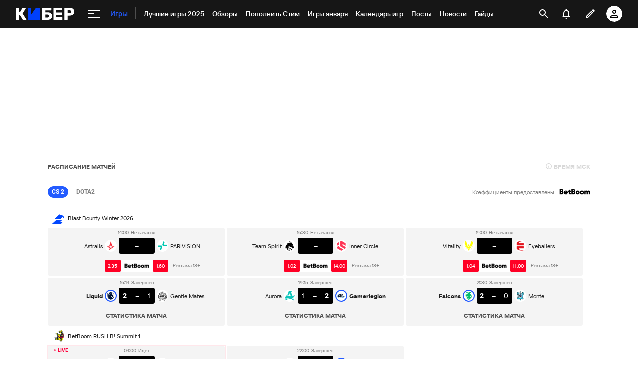

--- FILE ---
content_type: text/html; charset=utf-8
request_url: https://www.google.com/recaptcha/api2/anchor?ar=1&k=6LfctWkUAAAAAA0IBo4Q7wlWetU0jcVC7v5BXbFT&co=aHR0cHM6Ly9jeWJlci5zcG9ydHMucnU6NDQz&hl=en&v=PoyoqOPhxBO7pBk68S4YbpHZ&size=invisible&badge=inline&anchor-ms=20000&execute-ms=30000&cb=483mzgcg41w0
body_size: 49332
content:
<!DOCTYPE HTML><html dir="ltr" lang="en"><head><meta http-equiv="Content-Type" content="text/html; charset=UTF-8">
<meta http-equiv="X-UA-Compatible" content="IE=edge">
<title>reCAPTCHA</title>
<style type="text/css">
/* cyrillic-ext */
@font-face {
  font-family: 'Roboto';
  font-style: normal;
  font-weight: 400;
  font-stretch: 100%;
  src: url(//fonts.gstatic.com/s/roboto/v48/KFO7CnqEu92Fr1ME7kSn66aGLdTylUAMa3GUBHMdazTgWw.woff2) format('woff2');
  unicode-range: U+0460-052F, U+1C80-1C8A, U+20B4, U+2DE0-2DFF, U+A640-A69F, U+FE2E-FE2F;
}
/* cyrillic */
@font-face {
  font-family: 'Roboto';
  font-style: normal;
  font-weight: 400;
  font-stretch: 100%;
  src: url(//fonts.gstatic.com/s/roboto/v48/KFO7CnqEu92Fr1ME7kSn66aGLdTylUAMa3iUBHMdazTgWw.woff2) format('woff2');
  unicode-range: U+0301, U+0400-045F, U+0490-0491, U+04B0-04B1, U+2116;
}
/* greek-ext */
@font-face {
  font-family: 'Roboto';
  font-style: normal;
  font-weight: 400;
  font-stretch: 100%;
  src: url(//fonts.gstatic.com/s/roboto/v48/KFO7CnqEu92Fr1ME7kSn66aGLdTylUAMa3CUBHMdazTgWw.woff2) format('woff2');
  unicode-range: U+1F00-1FFF;
}
/* greek */
@font-face {
  font-family: 'Roboto';
  font-style: normal;
  font-weight: 400;
  font-stretch: 100%;
  src: url(//fonts.gstatic.com/s/roboto/v48/KFO7CnqEu92Fr1ME7kSn66aGLdTylUAMa3-UBHMdazTgWw.woff2) format('woff2');
  unicode-range: U+0370-0377, U+037A-037F, U+0384-038A, U+038C, U+038E-03A1, U+03A3-03FF;
}
/* math */
@font-face {
  font-family: 'Roboto';
  font-style: normal;
  font-weight: 400;
  font-stretch: 100%;
  src: url(//fonts.gstatic.com/s/roboto/v48/KFO7CnqEu92Fr1ME7kSn66aGLdTylUAMawCUBHMdazTgWw.woff2) format('woff2');
  unicode-range: U+0302-0303, U+0305, U+0307-0308, U+0310, U+0312, U+0315, U+031A, U+0326-0327, U+032C, U+032F-0330, U+0332-0333, U+0338, U+033A, U+0346, U+034D, U+0391-03A1, U+03A3-03A9, U+03B1-03C9, U+03D1, U+03D5-03D6, U+03F0-03F1, U+03F4-03F5, U+2016-2017, U+2034-2038, U+203C, U+2040, U+2043, U+2047, U+2050, U+2057, U+205F, U+2070-2071, U+2074-208E, U+2090-209C, U+20D0-20DC, U+20E1, U+20E5-20EF, U+2100-2112, U+2114-2115, U+2117-2121, U+2123-214F, U+2190, U+2192, U+2194-21AE, U+21B0-21E5, U+21F1-21F2, U+21F4-2211, U+2213-2214, U+2216-22FF, U+2308-230B, U+2310, U+2319, U+231C-2321, U+2336-237A, U+237C, U+2395, U+239B-23B7, U+23D0, U+23DC-23E1, U+2474-2475, U+25AF, U+25B3, U+25B7, U+25BD, U+25C1, U+25CA, U+25CC, U+25FB, U+266D-266F, U+27C0-27FF, U+2900-2AFF, U+2B0E-2B11, U+2B30-2B4C, U+2BFE, U+3030, U+FF5B, U+FF5D, U+1D400-1D7FF, U+1EE00-1EEFF;
}
/* symbols */
@font-face {
  font-family: 'Roboto';
  font-style: normal;
  font-weight: 400;
  font-stretch: 100%;
  src: url(//fonts.gstatic.com/s/roboto/v48/KFO7CnqEu92Fr1ME7kSn66aGLdTylUAMaxKUBHMdazTgWw.woff2) format('woff2');
  unicode-range: U+0001-000C, U+000E-001F, U+007F-009F, U+20DD-20E0, U+20E2-20E4, U+2150-218F, U+2190, U+2192, U+2194-2199, U+21AF, U+21E6-21F0, U+21F3, U+2218-2219, U+2299, U+22C4-22C6, U+2300-243F, U+2440-244A, U+2460-24FF, U+25A0-27BF, U+2800-28FF, U+2921-2922, U+2981, U+29BF, U+29EB, U+2B00-2BFF, U+4DC0-4DFF, U+FFF9-FFFB, U+10140-1018E, U+10190-1019C, U+101A0, U+101D0-101FD, U+102E0-102FB, U+10E60-10E7E, U+1D2C0-1D2D3, U+1D2E0-1D37F, U+1F000-1F0FF, U+1F100-1F1AD, U+1F1E6-1F1FF, U+1F30D-1F30F, U+1F315, U+1F31C, U+1F31E, U+1F320-1F32C, U+1F336, U+1F378, U+1F37D, U+1F382, U+1F393-1F39F, U+1F3A7-1F3A8, U+1F3AC-1F3AF, U+1F3C2, U+1F3C4-1F3C6, U+1F3CA-1F3CE, U+1F3D4-1F3E0, U+1F3ED, U+1F3F1-1F3F3, U+1F3F5-1F3F7, U+1F408, U+1F415, U+1F41F, U+1F426, U+1F43F, U+1F441-1F442, U+1F444, U+1F446-1F449, U+1F44C-1F44E, U+1F453, U+1F46A, U+1F47D, U+1F4A3, U+1F4B0, U+1F4B3, U+1F4B9, U+1F4BB, U+1F4BF, U+1F4C8-1F4CB, U+1F4D6, U+1F4DA, U+1F4DF, U+1F4E3-1F4E6, U+1F4EA-1F4ED, U+1F4F7, U+1F4F9-1F4FB, U+1F4FD-1F4FE, U+1F503, U+1F507-1F50B, U+1F50D, U+1F512-1F513, U+1F53E-1F54A, U+1F54F-1F5FA, U+1F610, U+1F650-1F67F, U+1F687, U+1F68D, U+1F691, U+1F694, U+1F698, U+1F6AD, U+1F6B2, U+1F6B9-1F6BA, U+1F6BC, U+1F6C6-1F6CF, U+1F6D3-1F6D7, U+1F6E0-1F6EA, U+1F6F0-1F6F3, U+1F6F7-1F6FC, U+1F700-1F7FF, U+1F800-1F80B, U+1F810-1F847, U+1F850-1F859, U+1F860-1F887, U+1F890-1F8AD, U+1F8B0-1F8BB, U+1F8C0-1F8C1, U+1F900-1F90B, U+1F93B, U+1F946, U+1F984, U+1F996, U+1F9E9, U+1FA00-1FA6F, U+1FA70-1FA7C, U+1FA80-1FA89, U+1FA8F-1FAC6, U+1FACE-1FADC, U+1FADF-1FAE9, U+1FAF0-1FAF8, U+1FB00-1FBFF;
}
/* vietnamese */
@font-face {
  font-family: 'Roboto';
  font-style: normal;
  font-weight: 400;
  font-stretch: 100%;
  src: url(//fonts.gstatic.com/s/roboto/v48/KFO7CnqEu92Fr1ME7kSn66aGLdTylUAMa3OUBHMdazTgWw.woff2) format('woff2');
  unicode-range: U+0102-0103, U+0110-0111, U+0128-0129, U+0168-0169, U+01A0-01A1, U+01AF-01B0, U+0300-0301, U+0303-0304, U+0308-0309, U+0323, U+0329, U+1EA0-1EF9, U+20AB;
}
/* latin-ext */
@font-face {
  font-family: 'Roboto';
  font-style: normal;
  font-weight: 400;
  font-stretch: 100%;
  src: url(//fonts.gstatic.com/s/roboto/v48/KFO7CnqEu92Fr1ME7kSn66aGLdTylUAMa3KUBHMdazTgWw.woff2) format('woff2');
  unicode-range: U+0100-02BA, U+02BD-02C5, U+02C7-02CC, U+02CE-02D7, U+02DD-02FF, U+0304, U+0308, U+0329, U+1D00-1DBF, U+1E00-1E9F, U+1EF2-1EFF, U+2020, U+20A0-20AB, U+20AD-20C0, U+2113, U+2C60-2C7F, U+A720-A7FF;
}
/* latin */
@font-face {
  font-family: 'Roboto';
  font-style: normal;
  font-weight: 400;
  font-stretch: 100%;
  src: url(//fonts.gstatic.com/s/roboto/v48/KFO7CnqEu92Fr1ME7kSn66aGLdTylUAMa3yUBHMdazQ.woff2) format('woff2');
  unicode-range: U+0000-00FF, U+0131, U+0152-0153, U+02BB-02BC, U+02C6, U+02DA, U+02DC, U+0304, U+0308, U+0329, U+2000-206F, U+20AC, U+2122, U+2191, U+2193, U+2212, U+2215, U+FEFF, U+FFFD;
}
/* cyrillic-ext */
@font-face {
  font-family: 'Roboto';
  font-style: normal;
  font-weight: 500;
  font-stretch: 100%;
  src: url(//fonts.gstatic.com/s/roboto/v48/KFO7CnqEu92Fr1ME7kSn66aGLdTylUAMa3GUBHMdazTgWw.woff2) format('woff2');
  unicode-range: U+0460-052F, U+1C80-1C8A, U+20B4, U+2DE0-2DFF, U+A640-A69F, U+FE2E-FE2F;
}
/* cyrillic */
@font-face {
  font-family: 'Roboto';
  font-style: normal;
  font-weight: 500;
  font-stretch: 100%;
  src: url(//fonts.gstatic.com/s/roboto/v48/KFO7CnqEu92Fr1ME7kSn66aGLdTylUAMa3iUBHMdazTgWw.woff2) format('woff2');
  unicode-range: U+0301, U+0400-045F, U+0490-0491, U+04B0-04B1, U+2116;
}
/* greek-ext */
@font-face {
  font-family: 'Roboto';
  font-style: normal;
  font-weight: 500;
  font-stretch: 100%;
  src: url(//fonts.gstatic.com/s/roboto/v48/KFO7CnqEu92Fr1ME7kSn66aGLdTylUAMa3CUBHMdazTgWw.woff2) format('woff2');
  unicode-range: U+1F00-1FFF;
}
/* greek */
@font-face {
  font-family: 'Roboto';
  font-style: normal;
  font-weight: 500;
  font-stretch: 100%;
  src: url(//fonts.gstatic.com/s/roboto/v48/KFO7CnqEu92Fr1ME7kSn66aGLdTylUAMa3-UBHMdazTgWw.woff2) format('woff2');
  unicode-range: U+0370-0377, U+037A-037F, U+0384-038A, U+038C, U+038E-03A1, U+03A3-03FF;
}
/* math */
@font-face {
  font-family: 'Roboto';
  font-style: normal;
  font-weight: 500;
  font-stretch: 100%;
  src: url(//fonts.gstatic.com/s/roboto/v48/KFO7CnqEu92Fr1ME7kSn66aGLdTylUAMawCUBHMdazTgWw.woff2) format('woff2');
  unicode-range: U+0302-0303, U+0305, U+0307-0308, U+0310, U+0312, U+0315, U+031A, U+0326-0327, U+032C, U+032F-0330, U+0332-0333, U+0338, U+033A, U+0346, U+034D, U+0391-03A1, U+03A3-03A9, U+03B1-03C9, U+03D1, U+03D5-03D6, U+03F0-03F1, U+03F4-03F5, U+2016-2017, U+2034-2038, U+203C, U+2040, U+2043, U+2047, U+2050, U+2057, U+205F, U+2070-2071, U+2074-208E, U+2090-209C, U+20D0-20DC, U+20E1, U+20E5-20EF, U+2100-2112, U+2114-2115, U+2117-2121, U+2123-214F, U+2190, U+2192, U+2194-21AE, U+21B0-21E5, U+21F1-21F2, U+21F4-2211, U+2213-2214, U+2216-22FF, U+2308-230B, U+2310, U+2319, U+231C-2321, U+2336-237A, U+237C, U+2395, U+239B-23B7, U+23D0, U+23DC-23E1, U+2474-2475, U+25AF, U+25B3, U+25B7, U+25BD, U+25C1, U+25CA, U+25CC, U+25FB, U+266D-266F, U+27C0-27FF, U+2900-2AFF, U+2B0E-2B11, U+2B30-2B4C, U+2BFE, U+3030, U+FF5B, U+FF5D, U+1D400-1D7FF, U+1EE00-1EEFF;
}
/* symbols */
@font-face {
  font-family: 'Roboto';
  font-style: normal;
  font-weight: 500;
  font-stretch: 100%;
  src: url(//fonts.gstatic.com/s/roboto/v48/KFO7CnqEu92Fr1ME7kSn66aGLdTylUAMaxKUBHMdazTgWw.woff2) format('woff2');
  unicode-range: U+0001-000C, U+000E-001F, U+007F-009F, U+20DD-20E0, U+20E2-20E4, U+2150-218F, U+2190, U+2192, U+2194-2199, U+21AF, U+21E6-21F0, U+21F3, U+2218-2219, U+2299, U+22C4-22C6, U+2300-243F, U+2440-244A, U+2460-24FF, U+25A0-27BF, U+2800-28FF, U+2921-2922, U+2981, U+29BF, U+29EB, U+2B00-2BFF, U+4DC0-4DFF, U+FFF9-FFFB, U+10140-1018E, U+10190-1019C, U+101A0, U+101D0-101FD, U+102E0-102FB, U+10E60-10E7E, U+1D2C0-1D2D3, U+1D2E0-1D37F, U+1F000-1F0FF, U+1F100-1F1AD, U+1F1E6-1F1FF, U+1F30D-1F30F, U+1F315, U+1F31C, U+1F31E, U+1F320-1F32C, U+1F336, U+1F378, U+1F37D, U+1F382, U+1F393-1F39F, U+1F3A7-1F3A8, U+1F3AC-1F3AF, U+1F3C2, U+1F3C4-1F3C6, U+1F3CA-1F3CE, U+1F3D4-1F3E0, U+1F3ED, U+1F3F1-1F3F3, U+1F3F5-1F3F7, U+1F408, U+1F415, U+1F41F, U+1F426, U+1F43F, U+1F441-1F442, U+1F444, U+1F446-1F449, U+1F44C-1F44E, U+1F453, U+1F46A, U+1F47D, U+1F4A3, U+1F4B0, U+1F4B3, U+1F4B9, U+1F4BB, U+1F4BF, U+1F4C8-1F4CB, U+1F4D6, U+1F4DA, U+1F4DF, U+1F4E3-1F4E6, U+1F4EA-1F4ED, U+1F4F7, U+1F4F9-1F4FB, U+1F4FD-1F4FE, U+1F503, U+1F507-1F50B, U+1F50D, U+1F512-1F513, U+1F53E-1F54A, U+1F54F-1F5FA, U+1F610, U+1F650-1F67F, U+1F687, U+1F68D, U+1F691, U+1F694, U+1F698, U+1F6AD, U+1F6B2, U+1F6B9-1F6BA, U+1F6BC, U+1F6C6-1F6CF, U+1F6D3-1F6D7, U+1F6E0-1F6EA, U+1F6F0-1F6F3, U+1F6F7-1F6FC, U+1F700-1F7FF, U+1F800-1F80B, U+1F810-1F847, U+1F850-1F859, U+1F860-1F887, U+1F890-1F8AD, U+1F8B0-1F8BB, U+1F8C0-1F8C1, U+1F900-1F90B, U+1F93B, U+1F946, U+1F984, U+1F996, U+1F9E9, U+1FA00-1FA6F, U+1FA70-1FA7C, U+1FA80-1FA89, U+1FA8F-1FAC6, U+1FACE-1FADC, U+1FADF-1FAE9, U+1FAF0-1FAF8, U+1FB00-1FBFF;
}
/* vietnamese */
@font-face {
  font-family: 'Roboto';
  font-style: normal;
  font-weight: 500;
  font-stretch: 100%;
  src: url(//fonts.gstatic.com/s/roboto/v48/KFO7CnqEu92Fr1ME7kSn66aGLdTylUAMa3OUBHMdazTgWw.woff2) format('woff2');
  unicode-range: U+0102-0103, U+0110-0111, U+0128-0129, U+0168-0169, U+01A0-01A1, U+01AF-01B0, U+0300-0301, U+0303-0304, U+0308-0309, U+0323, U+0329, U+1EA0-1EF9, U+20AB;
}
/* latin-ext */
@font-face {
  font-family: 'Roboto';
  font-style: normal;
  font-weight: 500;
  font-stretch: 100%;
  src: url(//fonts.gstatic.com/s/roboto/v48/KFO7CnqEu92Fr1ME7kSn66aGLdTylUAMa3KUBHMdazTgWw.woff2) format('woff2');
  unicode-range: U+0100-02BA, U+02BD-02C5, U+02C7-02CC, U+02CE-02D7, U+02DD-02FF, U+0304, U+0308, U+0329, U+1D00-1DBF, U+1E00-1E9F, U+1EF2-1EFF, U+2020, U+20A0-20AB, U+20AD-20C0, U+2113, U+2C60-2C7F, U+A720-A7FF;
}
/* latin */
@font-face {
  font-family: 'Roboto';
  font-style: normal;
  font-weight: 500;
  font-stretch: 100%;
  src: url(//fonts.gstatic.com/s/roboto/v48/KFO7CnqEu92Fr1ME7kSn66aGLdTylUAMa3yUBHMdazQ.woff2) format('woff2');
  unicode-range: U+0000-00FF, U+0131, U+0152-0153, U+02BB-02BC, U+02C6, U+02DA, U+02DC, U+0304, U+0308, U+0329, U+2000-206F, U+20AC, U+2122, U+2191, U+2193, U+2212, U+2215, U+FEFF, U+FFFD;
}
/* cyrillic-ext */
@font-face {
  font-family: 'Roboto';
  font-style: normal;
  font-weight: 900;
  font-stretch: 100%;
  src: url(//fonts.gstatic.com/s/roboto/v48/KFO7CnqEu92Fr1ME7kSn66aGLdTylUAMa3GUBHMdazTgWw.woff2) format('woff2');
  unicode-range: U+0460-052F, U+1C80-1C8A, U+20B4, U+2DE0-2DFF, U+A640-A69F, U+FE2E-FE2F;
}
/* cyrillic */
@font-face {
  font-family: 'Roboto';
  font-style: normal;
  font-weight: 900;
  font-stretch: 100%;
  src: url(//fonts.gstatic.com/s/roboto/v48/KFO7CnqEu92Fr1ME7kSn66aGLdTylUAMa3iUBHMdazTgWw.woff2) format('woff2');
  unicode-range: U+0301, U+0400-045F, U+0490-0491, U+04B0-04B1, U+2116;
}
/* greek-ext */
@font-face {
  font-family: 'Roboto';
  font-style: normal;
  font-weight: 900;
  font-stretch: 100%;
  src: url(//fonts.gstatic.com/s/roboto/v48/KFO7CnqEu92Fr1ME7kSn66aGLdTylUAMa3CUBHMdazTgWw.woff2) format('woff2');
  unicode-range: U+1F00-1FFF;
}
/* greek */
@font-face {
  font-family: 'Roboto';
  font-style: normal;
  font-weight: 900;
  font-stretch: 100%;
  src: url(//fonts.gstatic.com/s/roboto/v48/KFO7CnqEu92Fr1ME7kSn66aGLdTylUAMa3-UBHMdazTgWw.woff2) format('woff2');
  unicode-range: U+0370-0377, U+037A-037F, U+0384-038A, U+038C, U+038E-03A1, U+03A3-03FF;
}
/* math */
@font-face {
  font-family: 'Roboto';
  font-style: normal;
  font-weight: 900;
  font-stretch: 100%;
  src: url(//fonts.gstatic.com/s/roboto/v48/KFO7CnqEu92Fr1ME7kSn66aGLdTylUAMawCUBHMdazTgWw.woff2) format('woff2');
  unicode-range: U+0302-0303, U+0305, U+0307-0308, U+0310, U+0312, U+0315, U+031A, U+0326-0327, U+032C, U+032F-0330, U+0332-0333, U+0338, U+033A, U+0346, U+034D, U+0391-03A1, U+03A3-03A9, U+03B1-03C9, U+03D1, U+03D5-03D6, U+03F0-03F1, U+03F4-03F5, U+2016-2017, U+2034-2038, U+203C, U+2040, U+2043, U+2047, U+2050, U+2057, U+205F, U+2070-2071, U+2074-208E, U+2090-209C, U+20D0-20DC, U+20E1, U+20E5-20EF, U+2100-2112, U+2114-2115, U+2117-2121, U+2123-214F, U+2190, U+2192, U+2194-21AE, U+21B0-21E5, U+21F1-21F2, U+21F4-2211, U+2213-2214, U+2216-22FF, U+2308-230B, U+2310, U+2319, U+231C-2321, U+2336-237A, U+237C, U+2395, U+239B-23B7, U+23D0, U+23DC-23E1, U+2474-2475, U+25AF, U+25B3, U+25B7, U+25BD, U+25C1, U+25CA, U+25CC, U+25FB, U+266D-266F, U+27C0-27FF, U+2900-2AFF, U+2B0E-2B11, U+2B30-2B4C, U+2BFE, U+3030, U+FF5B, U+FF5D, U+1D400-1D7FF, U+1EE00-1EEFF;
}
/* symbols */
@font-face {
  font-family: 'Roboto';
  font-style: normal;
  font-weight: 900;
  font-stretch: 100%;
  src: url(//fonts.gstatic.com/s/roboto/v48/KFO7CnqEu92Fr1ME7kSn66aGLdTylUAMaxKUBHMdazTgWw.woff2) format('woff2');
  unicode-range: U+0001-000C, U+000E-001F, U+007F-009F, U+20DD-20E0, U+20E2-20E4, U+2150-218F, U+2190, U+2192, U+2194-2199, U+21AF, U+21E6-21F0, U+21F3, U+2218-2219, U+2299, U+22C4-22C6, U+2300-243F, U+2440-244A, U+2460-24FF, U+25A0-27BF, U+2800-28FF, U+2921-2922, U+2981, U+29BF, U+29EB, U+2B00-2BFF, U+4DC0-4DFF, U+FFF9-FFFB, U+10140-1018E, U+10190-1019C, U+101A0, U+101D0-101FD, U+102E0-102FB, U+10E60-10E7E, U+1D2C0-1D2D3, U+1D2E0-1D37F, U+1F000-1F0FF, U+1F100-1F1AD, U+1F1E6-1F1FF, U+1F30D-1F30F, U+1F315, U+1F31C, U+1F31E, U+1F320-1F32C, U+1F336, U+1F378, U+1F37D, U+1F382, U+1F393-1F39F, U+1F3A7-1F3A8, U+1F3AC-1F3AF, U+1F3C2, U+1F3C4-1F3C6, U+1F3CA-1F3CE, U+1F3D4-1F3E0, U+1F3ED, U+1F3F1-1F3F3, U+1F3F5-1F3F7, U+1F408, U+1F415, U+1F41F, U+1F426, U+1F43F, U+1F441-1F442, U+1F444, U+1F446-1F449, U+1F44C-1F44E, U+1F453, U+1F46A, U+1F47D, U+1F4A3, U+1F4B0, U+1F4B3, U+1F4B9, U+1F4BB, U+1F4BF, U+1F4C8-1F4CB, U+1F4D6, U+1F4DA, U+1F4DF, U+1F4E3-1F4E6, U+1F4EA-1F4ED, U+1F4F7, U+1F4F9-1F4FB, U+1F4FD-1F4FE, U+1F503, U+1F507-1F50B, U+1F50D, U+1F512-1F513, U+1F53E-1F54A, U+1F54F-1F5FA, U+1F610, U+1F650-1F67F, U+1F687, U+1F68D, U+1F691, U+1F694, U+1F698, U+1F6AD, U+1F6B2, U+1F6B9-1F6BA, U+1F6BC, U+1F6C6-1F6CF, U+1F6D3-1F6D7, U+1F6E0-1F6EA, U+1F6F0-1F6F3, U+1F6F7-1F6FC, U+1F700-1F7FF, U+1F800-1F80B, U+1F810-1F847, U+1F850-1F859, U+1F860-1F887, U+1F890-1F8AD, U+1F8B0-1F8BB, U+1F8C0-1F8C1, U+1F900-1F90B, U+1F93B, U+1F946, U+1F984, U+1F996, U+1F9E9, U+1FA00-1FA6F, U+1FA70-1FA7C, U+1FA80-1FA89, U+1FA8F-1FAC6, U+1FACE-1FADC, U+1FADF-1FAE9, U+1FAF0-1FAF8, U+1FB00-1FBFF;
}
/* vietnamese */
@font-face {
  font-family: 'Roboto';
  font-style: normal;
  font-weight: 900;
  font-stretch: 100%;
  src: url(//fonts.gstatic.com/s/roboto/v48/KFO7CnqEu92Fr1ME7kSn66aGLdTylUAMa3OUBHMdazTgWw.woff2) format('woff2');
  unicode-range: U+0102-0103, U+0110-0111, U+0128-0129, U+0168-0169, U+01A0-01A1, U+01AF-01B0, U+0300-0301, U+0303-0304, U+0308-0309, U+0323, U+0329, U+1EA0-1EF9, U+20AB;
}
/* latin-ext */
@font-face {
  font-family: 'Roboto';
  font-style: normal;
  font-weight: 900;
  font-stretch: 100%;
  src: url(//fonts.gstatic.com/s/roboto/v48/KFO7CnqEu92Fr1ME7kSn66aGLdTylUAMa3KUBHMdazTgWw.woff2) format('woff2');
  unicode-range: U+0100-02BA, U+02BD-02C5, U+02C7-02CC, U+02CE-02D7, U+02DD-02FF, U+0304, U+0308, U+0329, U+1D00-1DBF, U+1E00-1E9F, U+1EF2-1EFF, U+2020, U+20A0-20AB, U+20AD-20C0, U+2113, U+2C60-2C7F, U+A720-A7FF;
}
/* latin */
@font-face {
  font-family: 'Roboto';
  font-style: normal;
  font-weight: 900;
  font-stretch: 100%;
  src: url(//fonts.gstatic.com/s/roboto/v48/KFO7CnqEu92Fr1ME7kSn66aGLdTylUAMa3yUBHMdazQ.woff2) format('woff2');
  unicode-range: U+0000-00FF, U+0131, U+0152-0153, U+02BB-02BC, U+02C6, U+02DA, U+02DC, U+0304, U+0308, U+0329, U+2000-206F, U+20AC, U+2122, U+2191, U+2193, U+2212, U+2215, U+FEFF, U+FFFD;
}

</style>
<link rel="stylesheet" type="text/css" href="https://www.gstatic.com/recaptcha/releases/PoyoqOPhxBO7pBk68S4YbpHZ/styles__ltr.css">
<script nonce="d8x9yj_l7pYs9hkRC2ydIg" type="text/javascript">window['__recaptcha_api'] = 'https://www.google.com/recaptcha/api2/';</script>
<script type="text/javascript" src="https://www.gstatic.com/recaptcha/releases/PoyoqOPhxBO7pBk68S4YbpHZ/recaptcha__en.js" nonce="d8x9yj_l7pYs9hkRC2ydIg">
      
    </script></head>
<body><div id="rc-anchor-alert" class="rc-anchor-alert"></div>
<input type="hidden" id="recaptcha-token" value="[base64]">
<script type="text/javascript" nonce="d8x9yj_l7pYs9hkRC2ydIg">
      recaptcha.anchor.Main.init("[\x22ainput\x22,[\x22bgdata\x22,\x22\x22,\[base64]/[base64]/[base64]/[base64]/cjw8ejpyPj4+eil9Y2F0Y2gobCl7dGhyb3cgbDt9fSxIPWZ1bmN0aW9uKHcsdCx6KXtpZih3PT0xOTR8fHc9PTIwOCl0LnZbd10/dC52W3ddLmNvbmNhdCh6KTp0LnZbd109b2Yoeix0KTtlbHNle2lmKHQuYkImJnchPTMxNylyZXR1cm47dz09NjZ8fHc9PTEyMnx8dz09NDcwfHx3PT00NHx8dz09NDE2fHx3PT0zOTd8fHc9PTQyMXx8dz09Njh8fHc9PTcwfHx3PT0xODQ/[base64]/[base64]/[base64]/bmV3IGRbVl0oSlswXSk6cD09Mj9uZXcgZFtWXShKWzBdLEpbMV0pOnA9PTM/bmV3IGRbVl0oSlswXSxKWzFdLEpbMl0pOnA9PTQ/[base64]/[base64]/[base64]/[base64]\x22,\[base64]\\u003d\x22,\[base64]/[base64]/Dp0lzKFHCsMOJbXzCiWhsw4DDvcKoXWvDicOZwowVwrgZMsKxOsK3d3jChmzChDQLw4VQb3fCvMKZw5rCn8Ozw7DCosOjw58lwohmwp7CtsKJwp/Cn8O/wr0Sw4XClSjCq3Z0w7LDjsKzw7zDiMOLwp/DlsK4CXPCnMKNeVMGIMK6McKsPRvCusKFw5V7w4/CtcOvwrvDihl6SMKTE8KawpjCs8KtOC3CoBNUw6/Dp8KywqDDkcKSwocSw7cYwrTDo8OMw7TDgcKJPsK1TjPDu8KHAcKpQlvDl8KZOkDCmsOObXTCkMKWWsO4ZMOrwrgaw7ouwpd1wrnDrTfChMOFbsKYw63DtDLDghowBAvCqVEyZ23DqgPCulbDvA/DnMKDw6dew6LClsOUwr08w7grYGQjwoYVFMOpZMOkA8KdwoEnw7sNw7DCmwHDtMKkdcKww67CtcOjw5t6Sl7CoSHCr8O6wqjDoSk8QjlVwqlaEMKdw7JnTMOwwoVwwqBZbMO3LwV4wpXDqsKUCsOHw7BHQjbCmw7CuSTCpn8lcQ/[base64]/N8KkeMKXwpzDjsK4U2tew5/CgiADdhFSRsKww6hlV8OVwpXCl1rDuR1ZTMOORhrCmcKqwqvDgMKJwovDn15UYQ4HeCY9C8Kgw55EakbDvsKmHsKJPDLCpivCvwfCl8Olw6rCigHDjcK1woXCscOYEsOBFcO7NVLCmlgRRsKUw63DsMKLwrHDiMK1w491w79cw7rDkcKHesK/wrnCpmTCusKtaFXDs8OUwplCZRvCrsO9B8OdOcK1w4XDvMK/fh3Ci0HCuMKOw5Jhwq5Rw6N1SHMTFEhZwrLCqjLDjFR6RDxlw4stdR9zQMOvEXN7w4MGNSYgwoYhRcKvKcKbXwTDvlnDpMKmw4vDjGzCosODMw4YE0LCrMKXwqzDo8KldcO/F8Okw5jCgX3DiMKxLm/CgsKBL8O9wr7DrMKIXiDConLDonrDkMOqacOCXsO5Y8OGwqIHN8OvworCrcO/[base64]/w7nDuMKvwrPCrl8iPcOQFFZ5w57CiMK8wrrDh8OKwpzCssKnw4Ipw5hoS8Kyw7bCgCcNVUh2wpINYcKmw4PCvMK7wqsswqXDscKeMsOIwqrDvMKDUXzCncObwrwkw5Vrw45adi0dwodwYC0wPsKhckXDrl8EFH0Kw4/DjsOCd8OVBMOow6Igw65Iw6jDvcKcwp3Cr8KoC1LDqHLDkXFWdTzCqcO7wrkTEzZ8w7/Cr3V5woHCp8KBIMO8wqg9wrBawpd4wq59wprDtFjCun7Drx/DjBXCmS1bB8OFMcK1eG3DvgPDuyIaDcK/[base64]/CtcKRwr/DtR3CuMO9w7fDnsKfK2YSwpDCgMOOwo3DtwJdw5rCg8Kww4/CiA4uw60wM8KBaRDCmsK+w5EkTcONM3jDiVVCCGlbQ8Obw7tsIynDiUDCoApFFmhJfR/Dh8Oowq/Cn3/CpDYEUy1HwqwaLnodwq3CvcK/wppcw4hdwqnDnMKEwpp7wpgiw6TCkB3CrB/DncObwpfDlGLCiUbDhsKGw4AlwooawpdzO8OiwqvDghcLY8KUw4Y9c8OBOsK2ZMKrXVJ5LcKiV8KfT3t5Q3Nmwp9iw7/[base64]/Cp8KuPcKCBAFZCsOOKgrCmMKQSTpxCsK+LcK3w69JwpHClQ1gN8OxwpIeVA3DhcKnw43DusK0w6B+w6/Cv2M2R8K8wopwIGDDmsKXHcKQwp/[base64]/[base64]/DqcOPw59bw5fCgcK0w6kRwo7Cu8ODw5bDsjcew6fCkhfDpMKAb1/Cml7CmArCimUbKcKVYQjDkz5/wpxgw5ksw5bDmHwLw59Ww7TDusOQw59JwpjCtsK/GDAtL8KWVcOUK8KUwrDCt2/CkyTCtQoKwpvCjE7DvUwQVMK2w7/Cu8KHw4XCmsOQwpnDscOHacOdwqjDoU/DihbDg8OXasKPBsKTYixDw6XDrS3DvsKJDsONf8OCYHAGH8OjQMO+Jw/DuRxLYsKlw7vDq8KvwqXCu2Mbwr4Rw6s7woYHw6DCg2fDoG48w7PDoFjCisOgSkgrw7Jdw7s5woYNBcKOwrAcN8KOwoPCj8KEccKiRQ5ewrTClcKffB98GCzDvMK7w43CmS3DqwTCr8K8DTbClcOnw6XCtyo4KMOMwogBanAfVMO9wpjDhzTDiXYNwqx/O8KnEwMQwofDtMOvFH1lHFfDscKMICXCuzDCg8OCSsOkAjghwphvBcKbwonCr2xCMcOoZMKnLG7Cl8OFwrhPw4/[base64]/DlcKPw548wpJlF00Ow7zDuRN7bsOjw5PDiMKiGsO/w67Dl8O3wrkXTA98GMKoKsK6wpAdPcOtCMOIEsOww5TDtETCnX3DpsKIwpfCqcKOwrpkQ8O3wpLDo2ZSKg/[base64]/DjcKsEyhWw6gcfXvDgsOgEMOswqzDvcKUw6/DqSV0w6TCvMK5wo00w6fCuiHCtcOtwrzCu8K3w7M7MD3CgU5zTcOgWsOsVsKSY8OEbsO4woMdNFrCpcKOXMO/[base64]/wrPChwTCqcKIcMKLwqrCnHjCvE0+CsKQOmDCpcKFwqs8wq7Dqk/DmHF7wqRKKy/Cl8OBIsKhw4nDtyxUQTBzRsK/WsK/LA3CuMOsHsKKw4xSWMKewrUBfMOSwpgTXxTDu8OGw7XDsMO6wqEHez1mwr/DvFEya1zCuAYnwpB+wrXDonFiwqIuHwcAw7cjwrbDpsK/w4DDszFpwo8WCcKlw5MeNcKLwpPCjsKqQsKCw7AoVkInwrTDucOvfjXDgcK2w5lyw4zDtGc9wollbsKPwqzClsOhDcKFAD3CsRFgTXLDnMKmA07DlEzCucKOwrDDqcOJw5A6ZBzDkkPCkEIfwopGU8KNIsOVHHrCrsOhwoRfw7k/KUPDsRbCuMKYCEpYNSl6M3HCksOcwpcJw6/Ds8KgwoIRWBcTYBoNZcOgVcOEw5h5aMKqw7QWwq9Qw6jDhgLCpCLCjMKlXmwjw5vDs3dVw53CgMKGw74Lw6N5NMKvw6YDCsKBw4Q4w4fDl8OQaMKzw5fDuMOmHMKdSsKLVcO2OwvCvBLDvhgSw7rCtBFGE1nChcOtMcOhw6Vlwq8SXMOhwq/Dq8KaRATCqwcjw7XCtxnDrUIiwoh6w6LCs3cLYyIWw6HDggFtw5jDm8KCw7I0wr4BworDhcOrTAASUVXDgVUPQcO7AMKhdkzCo8KiWwtGwoDDlcORwqvDhiXDqsKGSAIvwo9Iwq7CpUTDqsO3w6TCo8K/[base64]/DuFLDpcKNFCpZHF7DuFwjw5kkwprCmsOow4rDoFTDqcOFCMOhwqbDiAI5wq7DtW3DhUZlSk/Dp1VnwocYRMOUw5ogw44hw6wgw5lnw4FLE8Kow58ew5LCvREsDHnCs8KlGMO+CcKYwpVEHsO7eTbDu1sywpTCizrDsUpFwoMww6klUxkRKy7DnyjDpsO3AcOmd0fDv8K0w7phGGl0wqTDp8OTdSLCkUVEwqTCisKowr/CscOsQcKJYBhKbQADwrA7wrxiw71kwonCrj3Cp1fDvi1Fw4/DkGE1w6ZxcXRmw6XDkB7CrMKYXRp2fE7Dg1vDqsKzGl7DgsOMw4ZrcD4dwpFCTcK4DsOywpYSw7twF8OMNMOZwrJwwpXDuGnCh8Kgwot2FMKww60NQW7CrVFxOcOuZcKECMOYb8KiWG3DswTCik/[base64]/[base64]/DlMOhwq/[base64]/[base64]/[base64]/CgzvCmMOJMMKpwpAwAlDCkcOyEDYowoY6w5TDmcKNw4nDg8OaUcKKwoFnaALDlMOdZMO5ZcKwMsKowqrCgQbDl8KTw6nCpwp/OkhZw7ZwaRnCisOxAXFtPn5cwrRWw7DCkMOPDTPCg8KoM2rDvcO4w57ChFvCisKla8KDL8KxwqhNwoEdw6DDrAPCnknCqsKuw5tVXGNZFsKSw5LDsFfCjsK1GgDConMgwqnDo8KawoAewqvCrsKXwq/[base64]/Dv006aMKhw6gSw4YCacKpwq8qSsKsw5HConZaND7DizY1RCpGwr/CuiLCjMOsw77CoihYPcKdex/Cj1fCiy3DjwnCvBjDicKgw67DhQxhw5MSIMOAwq/Clm/ChcOlSsOpw4rDgg4aQHfDi8OcwpXDnXokKnfDv8KDJMOjw4klw5nDhsKtUQjDlHDCukDDuMKqwqXCpkRtf8KXNMK1LcOGwpdMwq/DmAjDr8O+wog9J8K3PsKFfcKZAcK0w55Sw4lMwpNNVMOKwp/Dg8Krw4dwwpHCpsOew6cPw44awpd5wpHDtWduw55Aw53DoMKXwrnCjDDCqXbCpyXDtSTDmMO1wq/DrcKSw5BgJD0fGghIdm/CiSTDoMO0w6HDm8KuT8Khw5VJLDfCsk02DQ/DgE1uZsO/MsKjDwnClD7DkzbCgGjDq0PCo8KVK39xw6/DgMO+IiXCjcK2ccKXwrFawqbCkcOmw47CssOKw43Dn8KlS8K2fibCrcKjFmcKw6TDgD/Cu8KeAMKhwrZ1wo/CtsKMw5YzwqzCrkxNPcOhw7ZJDnkdA2M3aF82QMOCw5IGKRvDrRzCtVQiRFbCuMOZwpoVbCYxwpRDRx5IaxUgwr88w7NVwpAIwoLDph7DkkTDqAjDoTDCr385HG4AR0PDpQxaDMKrwqLDgWrCrcKdXMONPcOnw6rDo8KpJsKyw492wq/DtynCoMOEXRUkMBUzwpMPBh8ww5oVwrpnIsKOE8OYw7IME0jCgw/DslnCs8OKw4lacihEwonDrcK2NMOjPsKUwo3ChcOGfFVQdSvCsWDCuMK4TcOaBMKNM03CoMKHd8O1cMKlKsO8w4XDrw3DvHYhQ8OuworCijLDhi9NwqnDj8OBw4bCsMKhNHjCqsKUw6QOw6LCucO3w7TDi0TDuMK1wpnDij/[base64]/[base64]/DtUwVBGt0GcOzcsK5SMOubMKTUDl0wop2wo86wp98NWjDlBYuIsKON8Ktw7YzwqvCqMKDaFTCmhEuw4RdwrrCok1Owql/wrsXFGDDi0RRG0ROw7TDp8OAMsKPAlbDk8OZw4U6w6bDtMKecsK/wq5kwqUnZlZPwrhdMA/CuyXCjnjDgynCtmbDlVZAwqfDujPDpcKCwo/CvDnDsMOgSjUuw6F5wpB7wrDDvsOeCidTwrBqw55YQMOPBsOdGcK0enY6DcKSMwjCiMKKGcKpLwRlwrXCn8Oow7/CrMO/L20qwoVPJgbCs1/Cs8OUUMKHwq7Dh2jDusOvw4wlw6cXw6YVw6cMwr/DkQxTw5tJWSJQw4XDscKew53DpsK5w4XDkMOZw64/Znd+bsKIw78kfUlwPxtbNwLDicKtwpYsBcK1w4c4UMKbRXrCoh/DtcKzwqDDuV0fw7rCvQt+CcKZw5HDugEiB8KeV3PDtcONw6DDqcKgBcOUe8OZwoHCoRvDqjxbGSvDisK5CcK3wr/DuEzDkcKiw7VHw63ClW3CjEjCnMObLMOAw60YZsOJw43DtsOIwpEDwqjDpzXCvxBZFw0rNCQVXcO6K3XCgQ/[base64]/w6/DhsOQwr1zGMKsVxzDjcOGwpZiE8Kfw6rCp8OdcMKbw4JPw7dOwqlswpvDmsOfw4Ukw5HCuSXDk0V4w7HDpUDDqzdgVzbChFTDo8Ovw7zCp17CucKrw7bChVHChMOpfcOuw5rCnMO3VihPw5PDvsOHYRvCnnFMw5/DgSA+wrM1B3/[base64]/Cun1XEcO5TMOOw5DDjxHCgHjDg28xw7fClF1vwr7CqBYpC0LDmsKNw4J7w7M2ITHCrjFfwqvCkCVjHl3DscO+w5DDoC53PsKMw7oJw7/ClsOGwr/[base64]/Dq2rCgcOWw494HFFmwro5T2XCvgrCvsO7DBMfwo7DgkgtcgAddlskShPDqSRCw54qw69+IcKFwol9fMODR8KwwoRjw7J4ViNdw4/Dlm5bw41GI8OCw6o8wonDhFfCvDMkasO+w4YRwplOQ8KZwozDlCbCkhnDg8KUw4PDoHlSHhppwoHDkjQMw5/[base64]/[base64]/CusOFwr8BwoR7worDmWvCrMKpPw3CqjtrVsOhYwvDoQI1X8Kew7BCC3hdeMO/[base64]/CsXvDkMOEFcO+wr4Hw4fDscO/woHDksOMY8OPw4XCl1c1aMKBwp/CscOeHUHDsnZ6LsOmdjFzw6zDlMKTAHrCuykFUcKow754enQwSULDjcOnw7Z1fsOLF1HCi2TDpcOKw4tvwqYOwrzCvAjDgVdqwpzCksKww7lRBMKACMOgHCnCtMKdY38/woJlc3kGSmnCpcK1wrQncEpdN8KqwqfCrHLDiMKcw4lJw5N+wobDocKgOR4Sd8OvGhTCmHXDtsKJw6ocHnnCtcKBb0PDpcKjw44dw6xvwq9FG2/DksKSMMK1e8KleFZzwrDDrUx5dkjChHRCdcKmJ00pwpfCtMKuQnDDjcKWZMOYw73ClsKba8O1wohjwqnDtcKxcMOVw4jCqMK/E8KvfQPCmBHDgwQnZMKzw6XDk8Kkw6NNw7koL8KSw559ERzDoS0EHsOqB8KsdxIdw4dtVsOOTMK/wpvCtsKYwoFvXg7CqcK1woTCpArDhhHDk8OkMMKawqfDikHDpWLDq2TCtFsSwoxKbcOWw73CjMO4w6ocwq3DmsO5YyJLw6R/U8OLemxFwoB9w6zDu1pYLFvCoh/Cv8K8w5JoRMO0wp0Ww700w4bDmsKgK3FYw6jCu2wLUMKbOMKnEMOSwqfCixAqQcKlwqzClMOXGkNew6DDtcO2wr1mY8KPw6HCryAHRUbDjS7Dg8O/[base64]/Dty/[base64]/DsK7w4zDlyHDsWzDu3NXWFgawpUOA8KEwqdIwrMNElJfG8OUYhzCn8O8XBkowqrDmHnClFPDjT/[base64]/ChFbCoWzDsnIgwqwdw4jDvcO4WxggwpHCm8OWw58iQ3XDmMK5d8K3e8KuBMO9wpwmVGkqwo1Tw4PCnBzDjMKLdsKaw73Dp8KSw5DDiDNzbHQrw4hWOsK2w6Q0BSjDux/Cn8O0w5nDpsKJw5bCnsKlakbDr8KlwqXClwXDosKfDk/DoMK7wqvDow/CkwAFw4oFw5jDkMKVZVwSPibCn8OcwrrCn8KDXcOld8OyC8KqXcKrOMOBcSDCiwN+EcKjwojDjsKkwobCgjIlK8OOwpLDr8OBGkkOwr/CnsK0GHbDoH45cHHCpTx3NcOhJivCqQcoDCDCpsKbW27CvhoMw6xuBsOFIMODw7HDosKLw515wonDiA7Cs8Olw4/DqXslw6jDo8K7wpwEw7RZAcOUw64jUcOcRE8Wwo/ChcK5w41Pw4tFwp7Cl8KfY8O7FsOOOMKNAMOZw7MEMQTDk1PCssO7wqQpLMOBUcK1eB3Dr8Kfw40Bwp3ChkfDu1fClMOGw5p9w6NVZ8K0wpnCjcKFDcK0McO/wqzDsDMZw5p9DkNGwoVowpsKwolubRoAw6vCvAQ1JcKBwr1rwrnDiRXCh09LKnHDkl3CosOVwqVUwpjCoxPDrcOfwrTCi8O1ZBJdwojCh8O5SMObw6XDsxTCiV3Ch8KOwpHDlMKoLCDDjH3ClV/DqsKcBcODUmVGZ3EIwpPChxkdwr3Dq8OKQ8Kyw7fDiGI/w4QMdsOkwq5EEm9+WnXDuErCl0MwH8O7w60nVsKrwqVzaBjCnTBWworCtcKAYsKlcsKUJ8OPwoXCgMKvw4NkwoMKTcONbxzCgRA3w5/[base64]/wqkPWhfCih/Cs8KDw6l4woIqd0Usw6U0AMOLR8OdYMOuwohOw5TDkCw/w4/[base64]/[base64]/CmcOWMsOzwonDkj5zPxrCkDnCl13CsMOtS8Kqw5TDo2PCr3TDs8KKMWALN8OCKsOkN2IhODZpwoTCmHFmw7TCsMKywok2w7PDuMKDw4omSk5YJMKWw6vDgS8+R8OkRCt/EwYCw6M1IcKMwqrDpx9aGlw0UsK8wqtRwq4kwqHCpsOLw7AgQsO0RMO8IXLDncOGw4IgO8KFIlt/TsO4dRzDqSFMw4UqHsKsFMOCwrB8XBsrQcK8AAbDsB9aU3PCtWXDo2V0asO7wqbCuMOMdjNww5c4wqZ4w6x6RFQ5w7ctwoLClHrDg8KIIRUlF8KSNCMNwpEif3QFJQ4kQRsvFcK/ccOoZMKKChjCmCvDrndnwo8NVBMTwpHDrcOPw73DlMKwUlrDnzdnwpFTw6xADsKEe3nDmAA1cMOUHMKGw6jDlsKHUlFpGcOdOG9Vw7/[base64]/wobDsMKtw7PDh8KcccKfB39sTsKrDhHDqRPDn8KJGMO4woTDvsK/EQAzwpnDtMOLwqkDw7nDuzzDlMOww63DkcOKw5zCosOJw4E2RCZHIzHCq24uw70PwpFGOl9eJQ7Dn8Obw4zDpFDCjsOwdS/[base64]/DhV1yaMKKw4HDp8KIw5FTN8K/UcKUwrsAw5/CqE5aacOyccOiaQAuw7DDrnxTwpcbTMKHesOeMkjDuGoXFMOWwoHCnTLCu8OnaMO4Q1EdLXI2w61wezrDjD5ow73DiX3CuA59PRbDryPDr8OGw4A1w7vDqsKzK8OQZx9KR8OOw7AkLk/DuMKwOcKswrbCmhJrIsOow7cUTcOtw7oUViJzwrtTw7TDsQxrdMOzw5rDksOTMMKyw5dPwoRmwo8iw6JiBQgkwq3CksOfeyjDmhYqEsOZDsOtdMKEw7MMTjLCh8OSwobCmsKmw6HCpxLCqzbCgyPDhGzChjbCu8OKw4/DgWHCmn1DS8KKwqbCkzPCgWPDh2ARw68twr/DisKIw63DjCMwdcORw7DDucKBSMOXwpvDhsKww4fClQxvw4BHwoxPw6FkwoHChx9Kw65bK17DgMOENT/[base64]/BG3DrsKPw50KNk9tP8OpwoLCgxvDq8Oxw6QMRQvDhUJWw7YLwrwfKMK0IR3DsAHDk8OjwqJkw7MTQUjCq8K9Z2nDnMODw7vCi8O8bAl8K8KowoTDjHwoT057wqknD0vDqEfCn2NzacO5w6Ehw4PCoH/DjWHCo3/[base64]/DvsOWw4I6w6cYw6w7w5UaLyJCK8KVPsKewocpNUXCrQnDqcONUVsXCsKWOWt/w4grw4XCisOUw6nCicO3V8KpZcKJdErDosO1McKQw67DnsOsGcOZwqvDh1/DunPDuj3DqTUxNsKzH8OYIz3Dg8KcHVMHw4jCnTvDjVQqwpTCv8K3w64Hw6vCrcOrEMKQCsKxK8OYwrYwOiDDu0hEciLCm8O8aCwlBsKcwp00woggbMO/w5RWw7UMwrZSBcOdO8K/w510Xygkw75zwprCvcOpRsKgbQHDqsKXw7xxw7vCjsOcHcKGwpDDvcO+wqh9wqzCp8OFRxfDqlxww7HDhcO9JDBFY8OVIBPDsMKZwr5zw6rDi8OtwpsZwrjDt1NUwrJmwrZlw6hJKDDCv1/CnVjDk1zCucOQR0zClmsSe8KEd2DDncOSw65KCkB+Im9ZPMOiw4bCn8OEaWjDrzYxLlMTI0/DrD8IfncJHgAgbsOXOH3DlcONCMKBwoXDlcK+XmY8bRrDk8ODd8KCw5TDtQfDnmLDusKVwqjCmCF+LsKywpXCqx3CvEfCqsOiwpjDqcOJUWUoYnTDmgYeThgBJsOmwrHCr1ZrQmBGZB/Ci8KTSMOqQsOYEcKoPMOewrhzKC3DpcK/BX3DlcK1wpsUOcOIwpQqwp/CnzQZwpzCtxYUEsOOLcO2dMONGQTCnXXCpAcEwo/DtBrCqHQEIHXDmsKDNsOEUBHDo2BYK8KHwrtqKxvCnXFRwpBqw4jCmsKmwoMlHj/[base64]/DrMKSwq7ChgnCusKwfcO1esO7OURHYgcOwpMPw6ZJw6vDoD/CoRwYCcOycy/Cs1QMH8OOw4PCm1pOwoHClD9NX1TCkHfDoCxRw4BIOsOhcRBcw4dZDjpMwo7CphLDh8Ogw7xRIsOxAsOfNMKVwrY6PcKow5vDicOZIsKqw4PCn8O7FXnDjsKow7Y5BUzClzHCoSs1FcOwenUxwp/[base64]/[base64]/[base64]/[base64]/DpxEiwrNMb33DiUTDlQVNwozDnMOKNQJww6xsEGvCocK/[base64]/DlE8Ad8OZwprCicO6w4/DhMOFw7xUw73DicKxwo5iw7rDpsKpwq7CucOvHDQzw4LCqMORwpLDgRo9EStXw6nDrcO6G3PDqlDCrsOQdSTCpcKGXcOFwrzCpsObwpzCvsKHw50gw70JwpQDw6DDmk/DikzDoEfCrsKMw7fDtwZDwoR7OcKzIsKaOMOewr3CmcO6fMKQwqQoPnRwN8KYDMOPw7NYwpVBZMKLw6QEdDJXw6hwfsKEw6gpw4fDiVxmbjvDh8Ozw6vCk8O4HHTCqsOKwo07wpMOw4hnN8OaQ2leJMOjL8KMHcOBaTrCl2kjw6/[base64]/wpRgE8O7NsOew7zDgwV1w7DDpG50w4XChMKcwobDgsOQwrLCq1LDpzR3w7zCj0vCn8KUJwI9w4zDqMOFJCXDqsKBw7knIXzDjELCsMKHwrbCnT4Lwo3CjkHCl8Kww5xXwpgBwq3CjQg6XMO4w63DnXp+DcOjT8OyPxjDu8KEcB7Ct8KTw5Vkwo8hFz/CvsK8wp0tV8K8wrslWcKQUsO2AcOFZwIAw5UWwpsZwobClE/DsDnChMOtwq3CocKhEMKBw4LCuDfDs8KbVMOBShJoPxtHZ8OEwozDnxohwqbCrm/CgjHCgxtVwrHDgMKcw4lSaiskw4/ClgHDq8KMIXFuw6tDQsKcw7oywoxJw5nDkxHDo01dwoUBwpI7w7DDq8OuwofDmMKGw5EHOcK6w6/[base64]/[base64]/DvMO+w5PDlSPCh0vDnGrDqjEAfEM3TyPCmcKid2ADw7fDsMKYwo4mB8Oxwq4KUybCp28Uw7vCpsOJw5bDhl8tWTHCty5jwp07aMOawp/ChnbDiMOKwrVYwqMCw5E0w4lbwrnDlMOFw5fCmMOEI8Oxw4Fsw4nCmCJdQsO1AcOSw7rCtcKPw5rDvsKpesOEw4PChw0Rw6B5wowOSErDiQHDggN9JTsQwoQCIcOhO8Oxw7FUUsOSKMOVfllOwqvCq8Ktw6HDonXDpA/Dnnh0w4RwwrJYwoDDlgFSwqbCshQaFsKdwr1KwpXChsKcw4c0wrUsOMKcXUrDhGZIP8KBCS4lwp7CkcOQYMOXbVkuw7EEV8KvNsOcw4Rmw77CjsO2Wy0Cw4ciwqbCrCLCssOWVMOXNhfDt8Obwq9ww75Nw4TCi3/Drhspw6g3bH3DtB9VQ8ONw7DDoAssw6/CvcKAS0IOwrbCq8OUw4bCp8OcfBcLwopNwqjDtmARakjDlTvCn8KXwpjDqSEPAcK6KMOPwqDDp3TCrVDChcKRPxIrw5ZjM0vDqsOVEMOFw7rDrwjCnsKCw6w+awRnwobCrcO5wq0bw7XDvX3DigvDhU06w6TDr8Odw4jDisKMwrPCvgguwrI5IsK/d1nCkWnCuRdBwoV3FUUUV8Kqw4hPXQk8fyPCpljCg8O7CcK+UD3CtRxtwoxdw4DClhJVw4QaOinCgcKmw7BGw6fCjcK5P15Aw5XDnMKuwq8DM8Oew7QDw7vDnMO4w6sEw5ZNwoHCtMOzT1zDvyTCjcK9Z0Nsw4JsDjXCr8K/E8KUwpRiw5VuwrzDmcOCw48XwrLCh8OlwrTCqmMiEFbDnMONw6jCtlZdwoVSwr3CmwRiwq3CvgnDrMKXw6Ygw4vDksO+w6BQcsOPWMKnwonDqMKswrJdVGQvw7tbw6TDtAjCoRYwaTwnJXTCtMKpVcKwwqd/LMOOW8KFbRNLe8KmFyMFwrpEw6IZf8KZUcOnw6LCiyPCu0kmBsK8wpXDqBUGdsKINcOpeFcmw7TDh8O1TlnDn8Kpw5U5dhvDrsKew5lFfsKMbDPDgX5pwqZowobDqsO2QcO0wrHCmsKmw6bCunlww4DCs8KXFizDnMO0w5l4MMKaGCwuD8KSXsO/w4HDu3cfK8OJYMOFwpnCmwTCi8KPV8OlGSnCjMKOMcKdw4k/[base64]/f8K4XzgAcz0lXcKJworClcK8HC0mw79Cwo3DlMOvwowdw77DnH58w6nCrWbCs2nCnMKywoUZwr7CkcOywqopw4XDn8Orw53DtcOWU8OYB2rDqUoBwo3CucK1wo9EwpDDlsO9wrgFDT/DicOew7glwotgwq/CnAxPw6c0wrbDvRp1wpR8FV/[base64]/[base64]/E8KeN8OBw5BAWzbDosO8w7HDvMOCwovChsOSw7AnFcO/wpbChMOeJSnCu8KsIsOZw44mw4PDoMKXwqp8E8OzXcO9w6AvwrbCpMKWRXnDvsKdw4nDo3EhwrARR8Orw6JAAH7Cn8KWRV5Lw7DDgl58w6rCpWbCiz3ClQfCkh8pwpLCusOZwrnCjMOwwp00XcOkbsOydcK/HlzCtsKPKiVCwpnDm3hrw747OmMkEUsGw57DkMOdwqLDtsOow7NMw5c3PmMfwpU7bDnClcOow6rDr8Kow6TDmiPDuB0Qw7PCvcKNCcOpbBHCu3LDo07CucKTHgQpbEXCmh/DgMKFwppNYjZsw6TDrT8ccn/[base64]/[base64]/DgFXDrcOVwo7Dj8Omw6zDrMOsW2sGwrMkegRjGcOhPi3DhsOzXcKpFMOaw73Cq2jCmA0zwoRxw5tDwrnDlHhCCcOgwqTDoH19w5QFNsKlwrDClMOew6lcEMKnZiVSwr7Co8K3esKjaMK6GcOxwpoXw4bDs3Iqw5YrPTwUwpTCqMOvwp/[base64]/woo/w7hJIMOCPcOQwr1GGcK7wrXCt8Kuw41Aw556w7EQwrNnIcOcwr9iACzChXkwwpTDkBvDgMOfwoYrUn3CmzhmwotVwqQdEsORccO+wo0hw4cUw5d+wphQUU7Dqw7Cp3vDpH1Sw7HDqsOzYcO0w53DkcK/[base64]/w6zDiMKhwqEEw4PDjBNuwqrDosKDwqbDg8KBw6PCp8KfF8K6OMKOEW9vWsOxH8K6MMKqw6cNwop6agMEc8KWw7AIacKsw4bDjsOQw6cpIC/CtcOhD8Ouwq7DkmjDhjokwroWwp1gwpkRL8KNaMKcw7IkazzDsFnCqi/CuMO7ciVGaxACwrHDjVlhI8Khw4Jfwp43wrrDl03Dj8OeNsKIZcKDIcOSwqEhwoQbUlQfPmZqwoccw5giw7UlQEbDlMK0U8OCw4oYwqXDhsK7w4vCnj1VwoTCpcKQO8K2wq3CpcK3F1/Chl3DusKOwoXDqsKYRcO6AHbCrcKsw53CgSzCvcKsKgDCosOIUEMCwrI5w4/[base64]/wpFbwrXDhsOaQMOBX8KFbHLCjMKTCMOcRMK7w5wmAHvCrMOmFMOkMcKawqtSOjtcwpPDkAspM8O8wrTDl8KZwrZUw6zDmhZPATJnccK5L8KYwrkCw4xUbMKpSUhzwoTCmUTDqWLCv8KPw6jCjcKjwq0Dw5xFDMO3w5/CssKqWWPDqw9uwqnDsnN9wqY5C8OkCcOgChpQwohRWMK5wrjCpMKqaMOPf8Kfwod9Q3/DjsKQBsKNcsK6Hk1xwpNawrB6WcOhwrXDscO9wqREUcKZQW1Yw5M7w5jCmyDDtMK2w7QJwpDDpsK5PMK6JsK0YRBewrxlIibDisOEXEdXw6TCmsORZ8O9DjnCgVPDsgQnTsKqTsOIC8OGOMOXQMOhGMKow6zCrgDDr1LDvsKkYADCgW/CuMKTO8Kqw4DDm8OAw7c9wq/Cq0cgJ1zCjMOMw7DDuz/DssKIwrEQd8OTEsKwFcKew6tfwp7Djm/DtAfCpnfDrljDjUrDhsKkwrVZw6HDjsOKwpBEw6l5wqkxwrUtw5vCk8KWVDbDgC/CtQzCqsOgXMONesK1C8OqacO1RMKmNRpxbAnCg8K/M8O0wqoTEj01H8OFwrtDC8OHEMO2NsKDwqzDpMO0wrEuRcOsOzfCrBrDlhHCrUbCiBRYwqkuRGkMcMKlwr7CrV/[base64]/Cnh/DvHXCn8K3w7nCr3zCrMOYwozCgxHCmcOha8K+KETCsWvCkH7DjMOycAZkwpXDs8OEw6tMTz1HwozDslnDr8KqfjbCnMOkw6/CtMK4wrLCgMKBwrlLw7jCqX/Cpn7CgVrDs8O9LgTDscO+JsKvQsKjN1dLwobClUjDkBUEwpzCjMO+wrteMsKlKjVxGsKRw74wwqPCgcO6HcKHWg97wqfCq0bDsU8GGznDjcOjw4phw55aw6vCgXXCscORYMOXwoMlNsO4GsKxw7/[base64]/FQAJwrVoFlROw70nw7RXdmXChMOww4x8w54CYQTCvMKDfiTCnEEMwpzCrMO4QD/DuXk9wpXDoMKPw7rDvsK0w44Cw5dbNHAvEMKlw4bDhk/DjEhODXDDvcO2WsKBwoPDs8KdwrfDu8KPw6zCvzZ1wrkHH8KtQsO1w7PCplpGwoMNQsO3DMKAw6nCm8ONwq1VZMK6wpcVfsKFXiYHw5XCqcOawqfDrCIBF31ORcKWwqjDhQYBwqA/VsK1wq1AXMOyw7/[base64]/ChMO7MMOZw54JKMOHA1YfF0vCo8K8JB3CjDVNWsKow6XCu8KOCcKMJcKRNSXDgsObwpzDlhXCqXsnZMKQwqPDrsOBw40aw44Qw7XCqHfDug4tCsOWwo/CssKyDh8iRsKwwqIOw7fCvlbDvMKFQmdPw5wgwpM/EMK+CF8LbcK+DsORw5vCpUBPwrtqw77DiTsnwqoZw4/DmcOtd8KFw7vDihFCw6QWBBY5wrbDhcKTw77CicKVY2fCuTjCm8KKOxkMHmzDrMKbIsOdWiJkPDRuFmbDncOUEHopLnxrwo7DignDjsKyw7xuw47Cvlg6wp0MwqBJRGzDicOfEcOowoPCsMKaa8OCasOtdDtmOjFHMjRxwpLCkHDCi0gvZS3DkMK8F3nDn8K/M0HDnwkNWMKrdzDDisK3wqfCrEoZdMOJY8Kywp9IwrLCvsO5PR0ywpjDoMOnwrMyNz7Dl8Kjw7h1w6fCuMKGKsOUWxh8wobCv8KPwrIhw4LDgnDDnw5UfsKkwqxiFHoXQ8KGXsO/w5TDjMKtw4bCucK1w5BRw4bCo8OkGsKeK8O7SEHDt8ORwpofwrAXwo9AHh/[base64]/[base64]/W8KIKxwnwpp/F14iKcOjXsKUExzClmPCgXBhw67DpEXDmF/Cq2hSwpoOVRRFB8OgbMOxaC9EfSBjOsK4wqzDhwrClMOqw4nDlHLCssK/wpYwJEXCosK6KcKsUnQ1w7lZwo/DnsKqwqzCqcKsw598S8Oaw5tJbsKiFVJ+LEzCjHTCrBjCsMKGwoLCicOjwpXCrSdoK8KjAwbCssKxwqVEZGPCgwXCoHjDksK6w5XDrMO7wqk+FkHCjGzCvGB/UcKvw7rDonbCv37Cgj5bQ8O9w6koKQdVOcKUwpxPw5bDtcOQw4tSwqvDjSMwwr/[base64]/CoMOdw6rDrATDrXbDgsOKVC/[base64]/[base64]/Cm8OsUTEqVcKrEC4ywpg/[base64]\\u003d\\u003d\x22],null,[\x22conf\x22,null,\x226LfctWkUAAAAAA0IBo4Q7wlWetU0jcVC7v5BXbFT\x22,0,null,null,null,0,[21,125,63,73,95,87,41,43,42,83,102,105,109,121],[1017145,159],0,null,null,null,null,0,null,0,null,700,1,null,0,\[base64]/76lBhn6iwkZoQoZnOKMAhk\\u003d\x22,0,0,null,null,1,null,0,1,null,null,null,0],\x22https://cyber.sports.ru:443\x22,null,[3,1,3],null,null,null,0,3600,[\x22https://www.google.com/intl/en/policies/privacy/\x22,\x22https://www.google.com/intl/en/policies/terms/\x22],\x224WzXZahePi+57gPkYkDwIigZf+KSK4LvnufHvsJgPsE\\u003d\x22,0,0,null,1,1768707975933,0,0,[13,5],null,[255],\x22RC-AtH-CLYP_dUp_A\x22,null,null,null,null,null,\x220dAFcWeA4BKVr7BafMdGnx41DRrqY4XGTCkS0LyO9ZKlmwM-9DLkcPpxkh7RECNxHh-rzsizERvWQLGhgsIBDggdhXWgFF45HlMg\x22,1768790775957]");
    </script></body></html>